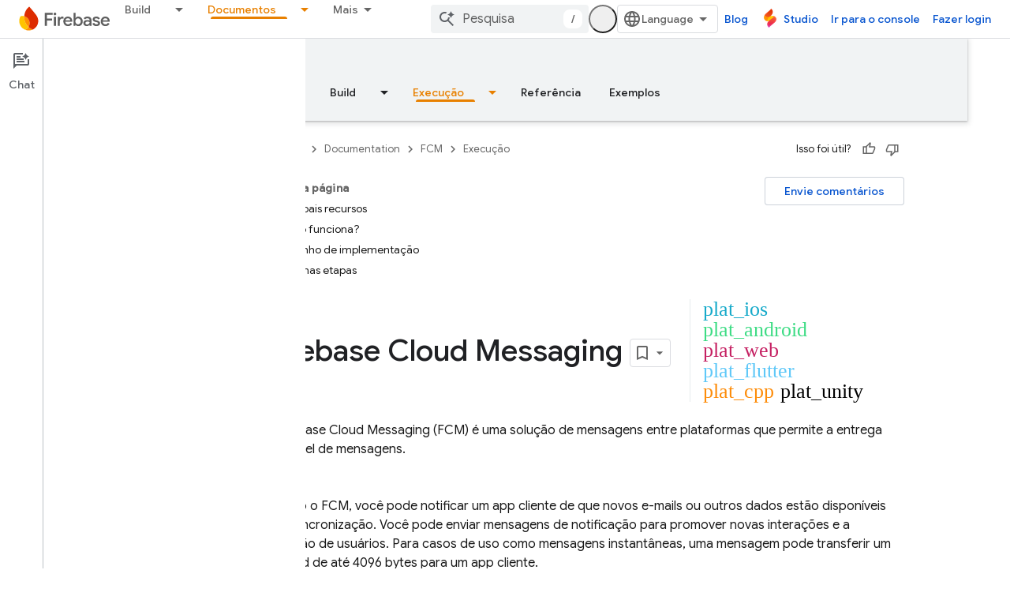

--- FILE ---
content_type: text/html; charset=UTF-8
request_url: https://feedback-pa.clients6.google.com/static/proxy.html?usegapi=1&jsh=m%3B%2F_%2Fscs%2Fabc-static%2F_%2Fjs%2Fk%3Dgapi.lb.en.2kN9-TZiXrM.O%2Fd%3D1%2Frs%3DAHpOoo_B4hu0FeWRuWHfxnZ3V0WubwN7Qw%2Fm%3D__features__
body_size: 77
content:
<!DOCTYPE html>
<html>
<head>
<title></title>
<meta http-equiv="X-UA-Compatible" content="IE=edge" />
<script type="text/javascript" nonce="r28wDyRH9iHp2lqHXo0X-Q">
  window['startup'] = function() {
    googleapis.server.init();
  };
</script>
<script type="text/javascript"
  src="https://apis.google.com/js/googleapis.proxy.js?onload=startup" async
  defer nonce="r28wDyRH9iHp2lqHXo0X-Q"></script>
</head>
<body>
</body>
</html>
